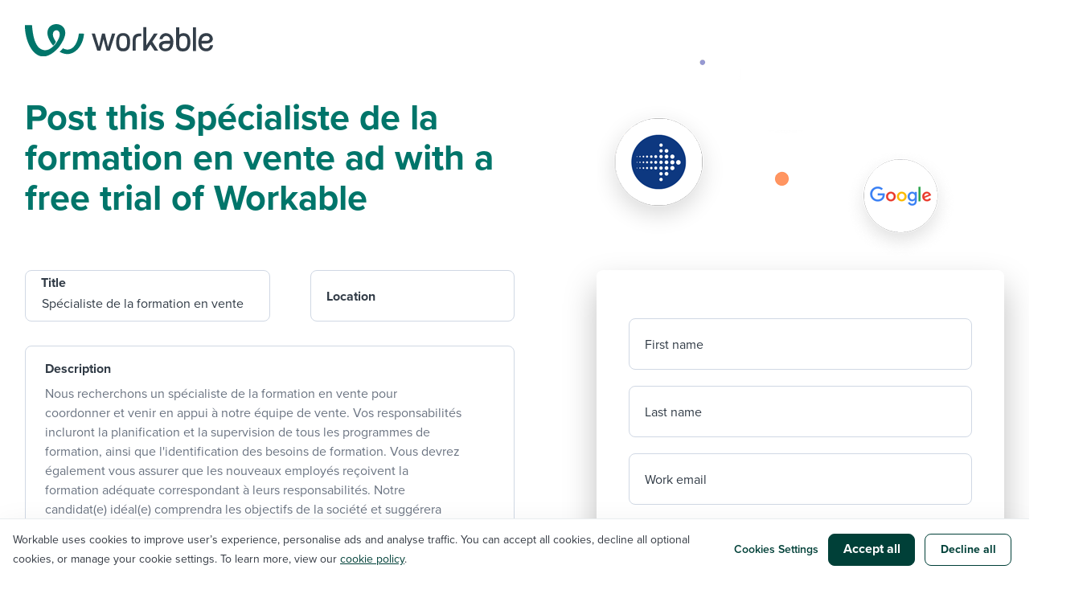

--- FILE ---
content_type: text/html; charset=utf-8
request_url: https://www.workable.com/post-jobs-for-free/customize?wid=55908
body_size: 10358
content:
<!DOCTYPE html>
<html lang='en-US'>
<head>
<title>Post your Job for Free With Workable’s Trial | Workable</title>
<meta content='In just one click, post your job for free to 15+ job sites, including SimplyHired, Glassdoor, and more. Get started with a 15-day free trial!' name='description'>
<meta content='iCQSvC1xwIpFnd9OuX9DG9ZKwUUQi2mCrzWlejQJhnE' name='google-site-verification'>
<meta content='https://www.workable.com/static/images/workable_thumb.png' property='og:image'>
<meta content='Post your Job for Free With Workable’s Trial | Workable' property='og:title'>
<meta content='In just one click, post your job for free to 15+ job sites, including SimplyHired, Glassdoor, and more. Get started with a 15-day free trial!' property='og:description'>
<meta content='width=device-width, initial-scale=1.0' name='viewport'>
<meta content='#00756a' name='theme-color'>
<link href='/manifest.json' rel='manifest'>
<link href='/apple-touch-icon-192x192.png' rel='apple-touch-icon'>
<meta name="csrf-param" content="authenticity_token" />
<meta name="csrf-token" content="qOX6JeeBqgVDK5t4IwllmnzcQdMurranwUyzuszA3zMq8pzh7mthzXvqgZxVlkQVekRXz25AQcbxc6jBRkcBEg" />
<script>
//<![CDATA[
dataLayer = [];
//]]>
</script>
<script>
  (function(w,d,s,l,i){w[l]=w[l]||[];w[l].push({'gtm.start':
  new Date().getTime(),event:'gtm.js'});var f=d.getElementsByTagName(s)[0],
  j=d.createElement(s),dl=l!='dataLayer'?'&l='+l:'';j.async=true;j.src=
  'https://www.googletagmanager.com/gtm.js?id='+i+dl;f.parentNode.insertBefore(j,f);
  })(window,document,'script','dataLayer','GTM-5P7695C');
</script>

<!-- / Load Fonts -->
<script>
  WebFontConfig = {
    typekit: { id: 'isu1vjb' },
    google: {
      families: ['Lora:400,700,400italic,700italic:latin', 'Open+Sans:300italic,400italic,600italic,700italic,400,300,600,700:latin', 'Covered+By+Your+Grace:400']
    }
  };
  
  (function(d) {
    var scriptTimeout = 3000,
      h = d.documentElement,
      t = setTimeout(function() {
        h.className = h.className.replace(/\bwf-loading\b/g, "") + " wf-inactive";
      }, scriptTimeout),
      tk = d.createElement("script"),
      f = false,
      s = d.getElementsByTagName("script")[0],
      a;
  
  
    h.className += " wf-loading";
    tk.src = '//ajax.googleapis.com/ajax/libs/webfont/1.5.10/webfont.js'
    tk.type = 'text/javascript';
    tk.async = 'true';
    tk.onload = tk.onreadystatechange = function() {
      a = this.readyState;
      if (f || a && a != "complete" && a != "loaded") return;
      f = true;
      h.className = h.className.replace(/\bwf-loading\b/g, "") + "";
      clearTimeout(t);
    };
    s.parentNode.insertBefore(tk, s)
  })(document);
</script>

<!-- / Styles -->
<link rel="stylesheet" href="https://dcvxs6ggqztsa.cloudfront.net/assets/quick_start-3e774144e57dd0cbabab33f02bba9a43b0470de0e9b27a1ef800dc75ce5775a0.css" media="screen" />
<!-- / Header Scripts -->
<!--[if lt IE 9]>
<script src="//html5shim.googlecode.com/svn/trunk/html5.js"></script>
<![endif]-->
<script type='application/ld+json'>
{
  "@context": "http://schema.org",
  "@type": "Corporation",
  "name": "Workable Software, Inc.",
  "url": "https://www.workable.com/",
  "sameAs": ["https://twitter.com/Workable","https://www.facebook.com/workable/","https://www.linkedin.com/company/2666416/","https://www.instagram.com/workable/"],
  "telephone": "+1-(857) 990-9675",
  "duns": "82404538",
  "foundingDate": "2012",
  "image": {
    "@type": "ImageObject",
    "url": "https://dcvxs6ggqztsa.cloudfront.net/marketing-website/workable_logo.jpg",
    "height": "500",
    "width": "500"
  },
  "address": {
    "@type": "PostalAddress",
    "streetAddress": "33 Arch Street, Suite 3110",
    "addressLocality": "Boston",
    "addressRegion": "MA",
    "postalCode": "02110",
    "addressCountry": "US"
  },
  "logo": {
    "@type": "ImageObject",
    "url": "https://dcvxs6ggqztsa.cloudfront.net/marketing-website/workable_logo.jpg",
    "height": "500",
    "width": "500"
  },
  "location": {
    "@type": "Place",
    "name": "Workable Software, Inc.",
    "hasMap": "https://www.google.com/maps/place/Workable+Inc/@42.3518414,-71.0478262,15z/data=!4m5!3m4!1s0x0:0xa5f030b7b81f2911!8m2!3d42.3518414!4d-71.0478262",
    "telephone": "+1-(857) 990-9675",
    "url": "https://www.workable.com/",
    "sameAs": ["https://twitter.com/Workable","https://www.facebook.com/workable/","https://www.linkedin.com/company/2666416/","https://www.instagram.com/workable/"],
    "image": {
      "@type": "ImageObject",
      "url": "https://dcvxs6ggqztsa.cloudfront.net/marketing-website/workable_logo.jpg",
      "height": "500",
      "width": "500"
    },
    "logo": {
      "@type": "ImageObject",
      "url": "https://dcvxs6ggqztsa.cloudfront.net/marketing-website/workable_logo.jpg",
      "height": "500",
      "width": "500"
    },
    "geo": {
      "@type": "GeoCoordinates",
      "latitude": "42.351749",
      "longitude": "-71.047989"
    },
    "address": {
      "@type": "PostalAddress",
      "streetAddress": "33 Arch Street, Suite 3110",
      "addressLocality": "Boston",
      "addressRegion": "MA",
      "postalCode": "02110",
      "addressCountry": "US"
    }
  },
  "founder": {
    "@type": "Person",
    "name": "Nikos Moraitakis"
  },
  "foundingLocation": {
    "@type": "Place",
    "name": "Athens"
  },
  "contactPoint" : [{
    "@type" : "ContactPoint",
    "telephone" : "+1-(844) 657-7637",
    "contactType" : "customer support",
    "hoursAvailable": {
      "@type": "OpeningHoursSpecification",
      "opens": "02:00-05:00",
      "closes": "18:00-05:00"
    }
  },
  {
    "@type" : "ContactPoint",
    "telephone" : "+44 (203) 826-8149",
    "contactType" : "customer support",
    "hoursAvailable": {
      "@type": "OpeningHoursSpecification",
      "opens": "08:00Z",
      "closes": "24:00Z"
    }
  },
  {
    "@type" : "ContactPoint",
    "telephone" : "+1-(857) 990-9675",
    "contactType" : "sales",
    "hoursAvailable" : [ "Tu,We,Th 05:00Z-24:00Z", "Mo,Fr,Sa,Su 05:00Z-21:00Z" ]
  },
  {
    "@type" : "ContactPoint",
    "telephone" : "+44 (203) 826-8149",
    "contactType" : "sales",
    "hoursAvailable" : [ "Tu,We,Th 05:00Z-24:00Z", "Mo,Fr,Sa,Su 05:00Z-21:00Z" ]
  }]
}

</script>

<link href='https://www.workable.com/post-jobs-for-free' rel='canonical'>

</head>
<body data-latitude='39.96118' data-longitude='-82.99879' id='customize-page'>
<noscript>
<iframe height='0' src='https://www.googletagmanager.com/ns.html?id=GTM-5P7695C' style='display:none;visibility:hidden' width='0'></iframe>
</noscript>

<header>
<div class='container holder-flex-to-block'>
<a class='logo' href='https://www.workable.com'>
<img alt="Workable recruiting software" src="https://dcvxs6ggqztsa.cloudfront.net/assets/public/quick_start/header/workable-logo-2da7c08eab8a67fe047b5ae0cec7e5f513b581edd2189b9f0c6aa1671b7f0d25.svg" />
</a>
</div>
<div class='customize'>
<div class='container content-wrapper'>
<div class='row'>
<div class='col-md-6'>
<h1 class='bold pine-green no-margin'>
Post this Spécialiste de la formation en vente ad with a free trial of Workable
</h1>
</div>
<div class='col-md-5 col-md-offset-1'>
<div class='bubbles-top'>
<img alt="Workable graphic" srcset="https://dcvxs6ggqztsa.cloudfront.net/assets/public/quick_start/customize/bubbles-top_2x-dc306e14f70f00afc21263b7be5865bd1c679172e2194b1110c2cf578be5c4db.png 2x" src="https://dcvxs6ggqztsa.cloudfront.net/assets/public/quick_start/customize/bubbles-top-3d4a12b605d801b24c8c7b9c415d62b6f33219ba2a7a56b417cc63080d5f1c99.png" />
</div>
</div>
</div>
</div>
</div>
</header>
<section class='job-description-form'>
<form data-ui="company_new_account_form" class="simple_form simple-form new_quick_start" id="new_quick_start" novalidate="novalidate" action="/post-jobs-for-free/customize" accept-charset="UTF-8" method="post"><input name="utf8" type="hidden" value="&#x2713;" autocomplete="off" /><input type="hidden" name="authenticity_token" value="8-ijhUgsed_HiUEQAQMd7UNJdrwxTx42oAFZn-AyJCaoxeL6Kb_GG3fPVQKsxaB6GOjMHOtf9rZ9iFOoqhEoPQ" autocomplete="off" /><input autocomplete="off" type="hidden" value="935" name="quick_start[job_description_id]" id="quick_start_job_description_id" />
<input autocomplete="off" type="hidden" name="quick_start[locality]" id="quick_start_locality" />
<input autocomplete="off" type="hidden" name="quick_start[workable_state_region]" id="quick_start_workable_state_region" />
<input autocomplete="off" type="hidden" name="quick_start[postal_code]" id="quick_start_postal_code" />
<input autocomplete="off" type="hidden" name="quick_start[country]" id="quick_start_country" />
<div class='error-notification'>
<div class='container'>

</div>
</div>
<section>
<div class='container content-wrapper'>
<div class='row'>
<div class='col-md-6'>
<section class='job-description'>
<fieldset class='title-location-form'>
<h3>
<div class='row'>
<div class='col-md-6'>
<span class='margin-b-30'>
<div class="control-group"><label class="string optional control-label" for="quick_start_title">Title</label><div class="controls"><input placeholder="Type a job title" type="text" value="Spécialiste de la formation en vente" name="quick_start[title]" id="quick_start_title" /></div></div>
</span>
</div>
<div class='col-md-5 col-md-offset-1'>
<span class='margin-b-30'>
<div class="control-group"><label class="string required control-label" for="quick_start_location"><abbr title="required">*</abbr> Location</label><div class="controls"><input placeholder="Type your city" type="text" value="" name="quick_start[location]" id="quick_start_location" /></div></div>
</span>
</div>
</div>
</h3>
</fieldset>
<fieldset class='margin-b-30'>
<div class='wrapper'>
<div class='job-description--brief margin-b-30'>
<div class="control-group"><label class="text required control-label" for="quick_start_description"><abbr title="required">*</abbr> Description</label><div class="controls"><textarea placeholder="Enter the job description here; include key areas of responsibility and what the candidate might do on a typical day." name="quick_start[description]" id="quick_start_description">
&lt;p&gt;Nous recherchons un spécialiste de la formation en vente pour coordonner et venir en appui à notre équipe de vente. Vos responsabilités incluront la planification et la supervision de tous les programmes de formation, ainsi que l&#39;identification des besoins de formation. Vous devrez également vous assurer que les nouveaux employés reçoivent la formation adéquate correspondant à leurs responsabilités. Notre candidat(e) idéal(e) comprendra les objectifs de la société et suggérera des idées pour les atteindre par le biais de la formation à la vente. Pour ce poste, vous devrez combiner d&#39;excellentes aptitudes à l&#39;organisation et une capacité à interagir avec les membres de votre équipe et à les motiver pour réussir. Enfin, vous devrez vous assurer que notre équipe de vente est pleinement formée, pour travailler à un haut niveau et augmenter la satisfaction des clients.&lt;/p&gt;
&lt;h3&gt;Responsabilités&lt;/h3&gt;
&lt;ul&gt;
&lt;li&gt;Concevoir des programmes de formation aux ventes de qualité avec des contraintes budgétaires&lt;/li&gt;
&lt;li&gt;Planifier régulièrement des programmes de formation individuels et d&#39;équipe&lt;/li&gt;
&lt;li&gt;Identifier les besoins en formation en évaluant les points forts et les points faibles&lt;/li&gt;
&lt;li&gt;Superviser le matériel de formation et suggérer des améliorations&lt;/li&gt;
&lt;li&gt;Choisir la méthode de formation la mieux appropriée selon le cas (par ex. formation sur le terrain, séminaires et simulations)&lt;/li&gt;
&lt;li&gt;Concevoir une session d&#39;accueil pour les nouveaux embauchés et les stagiaires.&lt;/li&gt;
&lt;li&gt;Évaluer les résultats de l&#39;équipe de vente pour veiller à ce qu&#39;elle ait bien intégré les techniques enseignées&lt;/li&gt;
&lt;li&gt;Établir un rapport sur l&#39;efficacité du programme de formation&lt;/li&gt;
&lt;li&gt;Créer un climat de franche communication et recueillir les préférences des membres de l&#39;équipe en vue d&#39;une formation potentielle&lt;/li&gt;
&lt;li&gt;Maintenir la base de données des C.V. et les dossiers de formation à jour&lt;/li&gt;
&lt;li&gt;Se tenir au fait des nouvelles tendances en matière de développement des employés&lt;/li&gt;
&lt;/ul&gt;</textarea></div></div>
<div class='tools tools--one'></div>
</div>
</div>
<div class='wrapper'>
<div class='job-description--requirements'>
<div class="control-group"><label class="text required control-label" for="quick_start_requirements"><abbr title="required">*</abbr> Requirements</label><div class="controls"><textarea placeholder="Enter the job requirements here; from soft skills to the specific qualifications needed to perform the role." name="quick_start[requirements]" id="quick_start_requirements">
&lt;ul&gt;
&lt;li&gt;Expérience pratique avérée de Spécialiste de la formation en vente ou Coordinateur de formation à la vente&lt;/li&gt;
&lt;li&gt;Bonne connaissance des principes et des techniques modernes d&#39;apprentissage&lt;/li&gt;
&lt;li&gt;Capacité à maîtriser le cycle de formation dans son ensemble&lt;/li&gt;
&lt;li&gt;Expérience d&#39;un logiciel de gestion d&#39;apprentissage&lt;/li&gt;
&lt;li&gt;Maîtrise de MS Office&lt;/li&gt;
&lt;li&gt;Connaissance du processus de vente, de préférence avec une expérience de service client&lt;/li&gt;
&lt;li&gt;Excellentes compétences de communication et de présentation&lt;/li&gt;
&lt;li&gt;Solides compétences organisationnelles et de gestion d&#39;équipe&lt;/li&gt;
&lt;li&gt;Licence en éducation, ressources humaines ou un autre domaine pertinent&lt;/li&gt;
&lt;li&gt;Une certification supplémentaire en formation constitue un avantage&lt;/li&gt;
&lt;/ul&gt;</textarea></div></div>
<div class='tools tools--two'></div>
</div>
</div>
</fieldset>
</section>
</div>
<div class='col-md-5 col-md-offset-1'>
<div class='form-background'>
<section class='no-overflow'>
<div class='content-wrapper'>
<div class='company-details js-company-details row'>
<div class='company-details--fields'>
<fieldset>
<input data-gclid="" autocomplete="off" type="hidden" name="quick_start[gclid]" id="quick_start_gclid" />
</fieldset>
<div class='row margin-b-20'>
<div class="control-group"><label class="string optional control-label" for="quick_start_first_name">First name</label><div class="controls"><input placeholder="Your first name" type="text" name="quick_start[first_name]" id="quick_start_first_name" /></div></div>
</div>
<div class='row margin-b-20'>
<div class="control-group"><label class="string optional control-label" for="quick_start_last_name">Last name</label><div class="controls"><input placeholder="Your last name" type="text" name="quick_start[last_name]" id="quick_start_last_name" /></div></div>
</div>
<div class='row margin-b-20'>
<div class="control-group"><label class="email optional control-label" for="quick_start_email">Work email</label><div class="controls"><input placeholder="Your work email" type="email" name="quick_start[email]" id="quick_start_email" /></div></div>
</div>
<div class='row margin-b-20'>
<div class="control-group"><label class="tel optional control-label" for="account_phone">Your company&#39;s phone number</label><div class="controls"><input name="faux-phone" class="string js-phone-field control" id="account_phone" data-ui="{&quot;country_code&quot;:&quot;us&quot;}" type="tel" /></div></div>
<input class="text" id="enriched-company-phone" autocomplete="off" type="hidden" name="quick_start[phone]" />
</div>
<div class='row margin-b-20'>
<div class="control-group"><label class="string optional control-label" for="quick_start_company_name">Company name</label><div class="controls"><input placeholder="Your company&#39;s name" type="text" name="quick_start[company_name]" id="quick_start_company_name" /></div></div>
</div>
<div class='row margin-b-20'>
<div class="control-group"><label class="url optional control-label" for="quick_start_company_url">Company website</label><div class="controls"><input placeholder="Your company&#39;s website" type="url" name="quick_start[company_url]" id="quick_start_company_url" /></div></div>
</div>
<div class='row margin-b-20'>
<div class="control-group"><div class="controls"><div class='select-wrapper'>
<select class="control" name="quick_start[company_size]" id="quick_start_company_size"><option value="" disabled="disabled" selected="selected">Company size</option>
<option value="1_20">1-20 employees</option>
<option value="21_50">21-50 employees</option>
<option value="51_100">51-100 employees</option>
<option value="101_200">101-200 employees</option>
<option value="201_400">201-400 employees</option>
<option value="401_600">401-600 employees</option>
<option value="601_800">601-800 employees</option>
<option value="801_1000">801-1000 employees</option>
<option value="1000__">1000+ employees</option></select>
</div>
</div></div></div>
</div>
</div>
</div>
</section>
<section class='no-overflow'>
<div class='content-wrapper'>
<div class='button padding-t-30'>
<div class='row margin-b-20 checkbox-holder'>
<div class='col-md-12'>
<input name="quick_start[gdpr_consent_granted]" type="hidden" value="0" autocomplete="off" /><input id="gdpr_consent" type="checkbox" value="1" name="quick_start[gdpr_consent_granted]" />
<label for='gdpr_consent'>Yes, I’d like to receive new resources like tutorials, templates and the latest hiring advice, and hear about Workable events. (You can opt out at any time.)</label>
<p class='n'>
View our
<a class='color-grey' href='/privacy' target='_blank'>privacy policy</a>.
</p>
</div>
</div>
<div class='row margin-b-20'>
<div class='col-md-12'>
<input type="submit" name="commit" value="Post this job" data-disable-with="Posting..." data-disable-with="Post this job" class="btn btn btn--green btn--full btn--47 rounded" />
</div>
</div>
<div class='row bottom-terms'>
<div class='col-md-12'>
<p>
By signing up and using the services, you confirm that you have accepted our
<a target="_blank" href="/terms">Terms and Conditions</a>
and have read our
<a target="_blank" href="/privacy">Privacy Policy</a>.
</p>
</div>
</div>
</div>
</div>
</section>
</div>
<div class='bubbles-bottom'>
<img alt="Workable graphic" srcset="https://dcvxs6ggqztsa.cloudfront.net/assets/public/quick_start/customize/bubbles-bottom_2x-edc7eaf9f8909edb5badf2bd861ff06e576720dcd9cbb6614a31c8666d893cfb.png 2x" src="https://dcvxs6ggqztsa.cloudfront.net/assets/public/quick_start/customize/bubbles-bottom-9836a3b9942289653d9abca17de61edf21b3480186962485f483ef2b64d25598.png" />
</div>
</div>
</div>
</div>
</section>
</form></section>
<section class='section-padding white-lilac-background behind-wave'>
<div class='section-padding-bottom-mobile'>
<div class='container'>
<div class='row centered'>
<div class='section-padding-bottom-mobile'>
<h2 class='bold pine-green'>
What happens next?
</h2>
<div class='section-padding-bottom-mobile'>
<ul class='eden-vcards holder-flex-to-block-space'>
<li class='matched-height'>
<div class='eden-vcard' data-mh='eden-vcard'>
<img alt="Workable icons" class="eden-vcard-icon" src="https://dcvxs6ggqztsa.cloudfront.net/assets/public/quick_start/eden-vcard-icons/filters-99b106291a1ce5c4756059cbe4a5bdb9261ee2170d1f798aa123940b9fdf1f7a.svg" />
<h3>Nail down the details</h3>
<p class='color-volcanic-ash'>Tell us about your company so we can create your free trial account — no credit card required</p>
</div>
</li>
<li class='matched-height'>
<div class='eden-vcard' data-mh='eden-vcard'>
<img alt="Workable icons" class="eden-vcard-icon" src="https://dcvxs6ggqztsa.cloudfront.net/assets/public/quick_start/eden-vcard-icons/megaphone-06bc3b8997aa4d30197a3f35259a099c1d90917c6112c672bb0fa3b077efcb5f.svg" />
<h3>Post to free job boards</h3>
<p class='color-volcanic-ash'>After you click “post”, we&#39;ll create your account, review your job, and publish it to top free job boards</p>
</div>
</li>
<li class='matched-height'>
<div class='eden-vcard' data-mh='eden-vcard'>
<img alt="Workable icons" class="eden-vcard-icon" src="https://dcvxs6ggqztsa.cloudfront.net/assets/public/quick_start/eden-vcard-icons/magnifier-3505a5a8931e0f7bb94a3d6d5df146dadb43f003d6a1f476e578c95b303f7530.svg" />
<h3>Source, evaluate &amp; hire</h3>
<p class='color-volcanic-ash'>Use Workable to source passive candidates, contact applicants, schedule interviews, share feedback and make the best hire</p>
</div>
</li>
</ul>
</div>
</div>
</div>
</div>
</div>
</section>

<section class='ratings'>
<div class='section-padding-t-b-mobile'>
<div class='container'>
<div class='row centered'>
<div class='section-padding-t-b-mobile'>
<div class='bubbles-container'>
<div class='bubble-mobile bubble-mobile--a'>
<img alt="Workable customers" srcset="https://dcvxs6ggqztsa.cloudfront.net/assets/public/quick_start/ratings/mobile/first-visual_2x-eee329939562420d6adef9a3f6b784c2e310b5e27cb07e5b1d6a373cd9628980.png 2x" src="https://dcvxs6ggqztsa.cloudfront.net/assets/public/quick_start/ratings/mobile/first-visual-cd706831458c9e135efc8bfee57730793315d835ddeb353fc02b28456c18e137.png" />
</div>
<div class='bubble bubble--a'>
<img alt="Workable customers" srcset="https://dcvxs6ggqztsa.cloudfront.net/assets/public/quick_start/ratings/avatars/jordyn_2x-3acdedeefcf30076b9889b124e0136a7b37cfd9a624cfbae8e31cc544ecf051b.png 2x" src="https://dcvxs6ggqztsa.cloudfront.net/assets/public/quick_start/ratings/avatars/jordyn-750ddf53552b1d95be3af98106bbd7e38938335730fee9b9f4e4249399afa014.png" />
</div>
<div class='bubble bubble--b'>
<img alt="Workable customers" srcset="https://dcvxs6ggqztsa.cloudfront.net/assets/public/quick_start/ratings/customer-logos/ryanair_2x-49ead1e57788f976dd1ce15bdcf13482192334482a31bb3dbe33091f680818f6.png 2x" src="https://dcvxs6ggqztsa.cloudfront.net/assets/public/quick_start/ratings/customer-logos/ryanair-bd1c7108f7161b48d3bb182852f202b7504ef247e33bfaf43cca7323c756a0fd.png" />
</div>
<div class='bubble bubble--c'>
<img alt="Workable customers" srcset="https://dcvxs6ggqztsa.cloudfront.net/assets/public/quick_start/ratings/customer-logos/bevi_2x-8adea0ed0bd542965dd148db7572d3cb6c53af69bca535b2cf83b45a53129940.png 2x" src="https://dcvxs6ggqztsa.cloudfront.net/assets/public/quick_start/ratings/customer-logos/bevi-e783821145164756c28de1325710219dcc42f32e5f16352ea5188b5fddc27661.png" />
</div>
<div class='bubble bubble--d'>
<img alt="Workable customers" srcset="https://dcvxs6ggqztsa.cloudfront.net/assets/public/quick_start/ratings/avatars/holly_2x-ce5df1e3e0eb1364b18c444c05cfcd7bdadc1a53d8125926c17e7bc34b2a62f8.png 2x" src="https://dcvxs6ggqztsa.cloudfront.net/assets/public/quick_start/ratings/avatars/holly-4db8c8a86e2daa175fd1af9ca19a5584c1e9134c65a9c4edabda015734f37d4e.png" />
</div>
<div class='section-padding'>
<h2 class='bold color-white'>
Trusted by 30,000+ companies
</h2>
<p class='color-white'>
From local chains to global enterprises, companies around the world depend on Workable <br class="hidden-sm"> to find and hire the people they depend on.
</p>
</div>
<div class='bubble bubble--e'>
<img alt="Workable customers" srcset="https://dcvxs6ggqztsa.cloudfront.net/assets/public/quick_start/ratings/avatars/joshua_2x-486af9750055fec87a0acaefd4a9c918e7d43b06690b3e254a0e76539f155711.png 2x" src="https://dcvxs6ggqztsa.cloudfront.net/assets/public/quick_start/ratings/avatars/joshua-9da863f9f3179c838f9229fdd74c5560b5867affc00e1bac8726752f5dab90ca.png" />
</div>
<div class='bubble bubble--f'>
<img alt="Workable customers" srcset="https://dcvxs6ggqztsa.cloudfront.net/assets/public/quick_start/ratings/customer-logos/forbes_2x-e45f930d916ca71cae2fa4b01b76f565ead380b9db0bb52c5fe72c5ac57114f8.png 2x" src="https://dcvxs6ggqztsa.cloudfront.net/assets/public/quick_start/ratings/customer-logos/forbes-3829914829c73ce56ae8856e8f123df065a32239e8c97858a82c050f815326ca.png" />
</div>
<div class='bubble-mobile bubble-mobile--b'>
<img alt="Workable customers" srcset="https://dcvxs6ggqztsa.cloudfront.net/assets/public/quick_start/ratings/mobile/second-visual_2x-95c41a8862ab9186f771769c59335099d3bb5f13fe67d4f12dd735dd668b92bb.png 2x" src="https://dcvxs6ggqztsa.cloudfront.net/assets/public/quick_start/ratings/mobile/second-visual-519e1e03bb492411c3bdbc4860bd2dd8b7466b4d0d03c11dcb0ba55e7a0a47f8.png" />
</div>
</div>
</div>
</div>
</div>
</div>
<div class='section-padding-t-b-mobile'>
<div class='container'>
<div class='row'>
<div class='col-md-7'>
<div class='row margin-t-70-to-0'>
<div class='col-md-3 percentage-align matched-height' data-mh='percentage'>
<div class='percentage'>
<img alt="96%" src="https://dcvxs6ggqztsa.cloudfront.net/assets/public/quick_start/ratings/reviews/percentage-d5b5b7da51919c3560bc2360fbe7b2c1bc841105256745986da2e79e015ed07b.svg" />
</div>
</div>
<div class='col-md-9 percentage-align matched-height' data-mh='percentage'>
<h2 class='bold color-white no-margin left-to-c'>
of GetApp reviewers recommend Workable to a friend or colleague
<br class='visible-sm hidden-md'>
</h2>
<div class='moved-review'>
<div class='review-box'>
<p>
The easiest applicant tracking software to figure out.
</p>
<div class='divider'></div>
<div class='review--footer'>
<img alt="Workable reviews" src="https://dcvxs6ggqztsa.cloudfront.net/assets/public/quick_start/ratings/reviews/get-app-logo-81fcaa95fe99451958824c1681f700bedcfee3deda65ab502b866df61473f6d8.svg" />
<img alt="Workable reviews" src="https://dcvxs6ggqztsa.cloudfront.net/assets/public/quick_start/ratings/reviews/stars-3ad37b3de67b06eb2c57a75a89e93dc53baada921017e8519ce01293689bafed.svg" />
</div>
</div>
</div>
</div>
</div>
</div>
<div class='col-md-4 col-md-offset-1'>
<div class='review-box'>
<p>
All your hiring needs in one place!
</p>
<div class='divider'></div>
<div class='review--footer'>
<img alt="Workable reviews" src="https://dcvxs6ggqztsa.cloudfront.net/assets/public/quick_start/ratings/reviews/capterra-logo-5d3bba84599cac516e7320ce603a4ec28d9bea7425305baf9b2c4fdc2eafe2eb.svg" />
<img alt="Workable reviews" src="https://dcvxs6ggqztsa.cloudfront.net/assets/public/quick_start/ratings/reviews/stars-3ad37b3de67b06eb2c57a75a89e93dc53baada921017e8519ce01293689bafed.svg" />
</div>
</div>
<div class='review-box'>
<p>
Very intuitive and easy to use.
</p>
<div class='divider'></div>
<div class='review--footer'>
<img alt="Workable reviews" src="https://dcvxs6ggqztsa.cloudfront.net/assets/public/quick_start/ratings/reviews/crowd-logo-e83fe8ffcbcdd8f89893664171920e3eafa4bc12c0b38b43e3dca3c940cb4297.svg" />
<img alt="Workable reviews" src="https://dcvxs6ggqztsa.cloudfront.net/assets/public/quick_start/ratings/reviews/stars-3ad37b3de67b06eb2c57a75a89e93dc53baada921017e8519ce01293689bafed.svg" />
</div>
</div>
<div class='review-box'>
<p>
Excellent customer service!
</p>
<div class='divider'></div>
<div class='review--footer'>
<img alt="Workable reviews" src="https://dcvxs6ggqztsa.cloudfront.net/assets/public/quick_start/ratings/reviews/software-advice-logo-4850e251caaf2fbd8d40777037ae06699f8829e6d233a0129ba5edf689b48719.svg" />
<img alt="Workable reviews" src="https://dcvxs6ggqztsa.cloudfront.net/assets/public/quick_start/ratings/reviews/stars-3ad37b3de67b06eb2c57a75a89e93dc53baada921017e8519ce01293689bafed.svg" />
</div>
</div>
</div>
</div>
<div class='triangles-pattern'>
<img alt="Workable graphic" srcset="https://dcvxs6ggqztsa.cloudfront.net/assets/public/quick_start/ratings/reviews/triangles_2x-ca1001c527a2c5633e1f0b9b7ed834d752f3731c784ca389da0ff68cf5b786dc.png 2x" src="https://dcvxs6ggqztsa.cloudfront.net/assets/public/quick_start/ratings/reviews/triangles-863a9274989ae720acc760e7a107b727f5c98aa223244a4e8f4ce0008fffebac.png" />
</div>
</div>
</div>
</section>

<section class='faq'>
<div class='section-padding-bottom'>
<div class='container'>
<div class='row'>
<div class='col-md-8'>
<div class='faq-content matched-height' data-mh='faq'>
<h2 class='bold margin-b-30'>
Frequently asked questions
</h2>
<h3 class='margin-b-10'>
Where can I post a job for free?
</h3>
<p class='margin-b-30'>
Using Workable’s free trial account, you can post your job ad for free to multiple job boards including Google, Glassdoor and more for 15 days.
</p>
<h3 class='margin-b-10'>
What happens after I publish my job ad?
</h3>
<p class='margin-b-30'>
Every job board has its own acceptance criteria — and our support team knows them all. So after you publish your job via Workable, we’ll give it a quick review. If there are any issues with your post, we’ll email you to resolve them. Otherwise your job will be published to multiple free job boards in 12-24 hours!
</p>
<h3 class='margin-b-10'>
How will I know when my job is approved?
</h3>
<p class='margin-b-30'>
Typically, it takes 12-24 hours for job boards to approve a posting. As soon as your job is approved your job status will change from “In Review” to “Published” and you’ll start getting candidates!
</p>
<h3 class='margin-b-10'>
When do I have to pay for my job?
</h3>
<p class='margin-b-30'>
You can try Workable for free for 15 days. After 15 days your job will be archived and removed from job posting sites, but you’ll still be able to access your Workable account and to see all of the candidates who applied. If you want to keep your job live, you can upgrade to a paid plan. See our plan options <a href="//www.workable.com/pricing" target="_blank">here</a>.
</p>
<h3 class='margin-b-10'>
Why is Workable better than other job posting tools?
</h3>
<p class='margin-b-30'>
Unlike other job posting sites, Workable posts your job to multiple job boards with just one click! Once candidates are rolling in, Workable provides you with all of the advanced tools you need to contact, schedule, evaluate and select the very best candidate for your job.
</p>
<h3 class='margin-b-10'>
How do I optimize my post to get the most candidates?
</h3>
<p class='margin-b-30'>
Workable will walk you through it! When you create your job you’ll set options to help candidates filter for and find your post easily. The most popular posts include a benefits section, have flexible requirements and use an application form that’s intuitive and easy to fill out. Use Workable to put it all together.
</p>
<h3 class='margin-b-10'>
What if I’m looking for a job, not trying to post one?
</h3>
<p class='margin-b-30'>
If you’re a job seeker, explore thousands of open jobs hosted by Workable on the <a href="//jobs.workable.com/" target="_blank">Workable Job Board</a>.
</p>
</div>
</div>
<div class='col-md-4'>
<div class='faq-graphic matched-height' data-mh='faq'>
<img alt="Workable graphic" srcset="https://dcvxs6ggqztsa.cloudfront.net/assets/public/quick_start/faq/shapes_2x-e3ec8476453ecd5611fe04a3f8d0ad187bef2a51534a5c8fea1768393edc68d8.png 2x" src="https://dcvxs6ggqztsa.cloudfront.net/assets/public/quick_start/faq/shapes-5ff83a277e30c5847cc369293e2fad1f05f8f54fe038779bd2cd5d5ba85fb409.png" />
</div>
</div>
</div>
</div>
</div>
</section>

<footer class='footer--marketing'>
<div class='footer-notes'>
<div class='container'>
<div class='section footer-notes__inner'>
<div>
<p>
© Workable Technology Limited 2012-
2026
</p>
</div>
<div>
<ul class='list-inline pull-right-sm'>
<li>
<a href='/legal'>Legal</a>
</li>
<li>
<a href='/privacy'>Privacy policy</a>
</li>
<li>
<a class='hs-show-cookie-banner' href='#'>Cookie settings</a>
</li>
<li>
<a href='/workable-data-selling-CCPA-policy'>Do not sell/share my personal information</a>
</li>
<li>
<a href='/modern-slavery-statement'>Modern slavery statement</a>
</li>
</ul>
</div>
</div>
</div>
</div>
</footer>


<!-- / Footer Scripts -->
<script src="https://dcvxs6ggqztsa.cloudfront.net/assets/quick_start-7881f44ce36f4ca5753f84de6ea84391339052522f3dcdf0369e683a2d3840c2.js"></script>
<script src="//maps.googleapis.com/maps/api/js?callback=Workable.initQuickStart&amp;key=AIzaSyBSpu6sL26T9TBfViHLjcnUU1Q1OuAG6as&amp;language=en&amp;libraries=places&amp;v=3"></script>
<script>
  (function () {
    if (!('drift' in window)) {
      return;
    }
    drift.on('ready', function () {
      var cookie = $.cookie('wmc');
      var cookieId = cookie ? JSON.parse(cookie).cookie_id : '';
      if (cookieId) {
        drift.api.setUserAttributes({metro_id: cookieId});
      }
    });
  }());
</script>

<script type='application/ld+json'>
{
  "@context": "https://schema.org",
  "@type": "FAQPage",
  "mainEntity": [
    {
      "@type": "Question",
      "name": "= t('faq_section.where_can_i_post_jobs_for_free')",
      "acceptedAnswer": {
        "@type": "Answer",
        "text": "= t('faq_section.post_jobs_for_free_answer')"
      }
    },
    {
      "@type": "Question",
      "name": "= t('faq_section.what_happens_after_i_publish_my_job_ad')",
      "acceptedAnswer": {
        "@type": "Answer",
        "text": "= t('faq_section.publish_job_ad_answer')"
      }
    },
    {
      "@type": "Question",
      "name": "= t('faq_section.how_will_i_know_when_my_job_is_approved')",
      "acceptedAnswer": {
        "@type": "Answer",
        "text": "= t('faq_section.job_approved_answer')"
      }
    },
    {
      "@type": "Question",
      "name": "= t('faq_section.when_do_i_have_to_pay_for_my_job')",
      "acceptedAnswer": {
        "@type": "Answer",
        "text": "You can try Workable for free for 15 days. After 15 days your jobs will be archived and removed from job posting sites, but you’ll still be able to access your Workable account and to see all of the candidates who applied. If you want to keep your job live, you can purchase one of our paid plans."
      }
    },
    {
      "@type": "Question",
      "name": "= t('faq_section.why_is_workable_better_than_other_job_posting_tools')",
      "acceptedAnswer": {
        "@type": "Answer",
        "text": "= t('faq_section.workable_better_answer')"
      }
    },
    {
      "@type": "Question",
      "name": "= t('faq_section.how_do_i_optimize_my_post_to_get_the_most_candidates')",
      "acceptedAnswer": {
        "@type": "Answer",
        "text": "= t('faq_section.optimize_post_answer')"
      }
    },
    {
      "@type": "Question",
      "name": "= t('faq_section.what_if_im_looking_for_a_job_not_trying_to_post_one')",
      "acceptedAnswer": {
        "@type": "Answer",
        "text": "= t('faq_section.looking_for_job_answer')"
      }
    }
  ]
}
</script>
<script src="https://dcvxs6ggqztsa.cloudfront.net/javascripts/jquery/jquery.matchHeight.js"></script>
<script src="https://dcvxs6ggqztsa.cloudfront.net/javascripts/application/equal_height.js"></script>
<script src="https://dcvxs6ggqztsa.cloudfront.net/assets/quick_start/gclid_to_form-c8a5d0935c842a2ed9e9545cc6b21db869bb71197798c6aa63016169c3b8c8fc.js"></script>
<script>
  $(document).ready(function() {
    var $emailInput = $('input[type="email"]');
    $emailInput.on('keydown input change paste', _.debounce(_.partial(checkForPersonalEmail, $emailInput), 300));
    checkForPersonalEmail($emailInput);
  });
</script>

<link rel="stylesheet" href="https://get.workable.com/hubfs/coded-files/cookie-banner-min.css" media="screen" />
<script>(function(){function c(){var b=a.contentDocument||a.contentWindow.document;if(b){var d=b.createElement('script');d.innerHTML="window.__CF$cv$params={r:'9c412f901b130abb',t:'MTc2OTQ0MjgzNC4wMDAwMDA='};var a=document.createElement('script');a.nonce='';a.src='/cdn-cgi/challenge-platform/scripts/jsd/main.js';document.getElementsByTagName('head')[0].appendChild(a);";b.getElementsByTagName('head')[0].appendChild(d)}}if(document.body){var a=document.createElement('iframe');a.height=1;a.width=1;a.style.position='absolute';a.style.top=0;a.style.left=0;a.style.border='none';a.style.visibility='hidden';document.body.appendChild(a);if('loading'!==document.readyState)c();else if(window.addEventListener)document.addEventListener('DOMContentLoaded',c);else{var e=document.onreadystatechange||function(){};document.onreadystatechange=function(b){e(b);'loading'!==document.readyState&&(document.onreadystatechange=e,c())}}}})();</script></body>
</html>


--- FILE ---
content_type: image/svg+xml
request_url: https://dcvxs6ggqztsa.cloudfront.net/assets/public/quick_start/eden-vcard-icons/magnifier-3505a5a8931e0f7bb94a3d6d5df146dadb43f003d6a1f476e578c95b303f7530.svg
body_size: 353
content:
<svg xmlns="http://www.w3.org/2000/svg" fill="none" viewBox="0 0 64 64">
  <defs/>
  <path stroke="#00B7CD" stroke-miterlimit="10" d="M38.21 19.85h5.5v7.5"/>
  <path stroke="#00756A" stroke-miterlimit="10" d="M11.9 46.98L4.71 54.173l3.182 3.182 7.191-7.191L11.9 46.98zM18.34 43.72l-4.85 4.86"/>
  <path stroke="#00B7CD" stroke-miterlimit="10" d="M42.21 34.85h-12.5v-15.5"/>
  <path stroke="#00756A" stroke-miterlimit="10" d="M41.25 13.01l1.07-4.47-4.47 1.07 3.4 3.4zM56.33 37.84l-5.62-2.95-.09 6.35 5.71-3.4zM55.21 25.85a4.5 4.5 0 100-9 4.5 4.5 0 000 9zM26.01 10.14l-2.23 2.24M23.78 10.14l2.23 2.24M53.71 5.35l-2.23 2.24M51.48 5.35l2.23 2.24M45.12 44.67a19.771 19.771 0 01-4.18 4.09 19.695 19.695 0 01-11.6 3.75c-2.23 0-4.38-.37-6.39-1.05M43.09 50.22a22.17 22.17 0 01-13.76 4.76c-1.45 0-2.87-.14-4.24-.4M45.17 48.36c-.15.15-.31.31-.47.46-.19.18-.38.36-.57.53"/>
  <path stroke="#00756A" stroke-miterlimit="10" d="M29.34 48.28c8.594 0 15.56-6.967 15.56-15.56 0-8.594-6.966-15.56-15.56-15.56-8.593 0-15.56 6.966-15.56 15.56 0 8.593 6.967 15.56 15.56 15.56z"/>
  <path stroke="#00756A" stroke-miterlimit="10" d="M29.34 45.68c7.158 0 12.96-5.803 12.96-12.96 0-7.158-5.802-12.96-12.96-12.96-7.158 0-12.96 5.802-12.96 12.96 0 7.157 5.802 12.96 12.96 12.96z"/>
</svg>


--- FILE ---
content_type: image/svg+xml
request_url: https://dcvxs6ggqztsa.cloudfront.net/assets/public/quick_start/ratings/reviews/percentage-d5b5b7da51919c3560bc2360fbe7b2c1bc841105256745986da2e79e015ed07b.svg
body_size: 636
content:
<svg width="168" height="168" fill="none" xmlns="http://www.w3.org/2000/svg"><circle cx="84" cy="84" r="84" fill="#4D52B1"/><path d="M24.41 101.435c3.062 2.739 7.492 4.5 12.769 4.5 12.833 0 20.195-9.326 20.195-22.435 0-12.326-5.538-22.5-18.697-22.5C28.775 61 22 67.456 22 75.934c0 9.261 7.036 14.088 14.853 14.088 4.756 0 9.12-2.674 11.205-5.61v.914c0 6.587-3.909 12.522-10.88 12.522-3.843 0-6.318-1.174-8.663-3.326l-4.105 6.913zm23.583-23.283a11.139 11.139 0 01-8.534 4.043c-4.17 0-8.013-2.021-8.013-6.652 0-3.065 2.671-6.522 7.622-6.522 6.189 0 8.534 4.957 8.925 9.13zM61.895 83.565c0 12.26 5.537 22.435 18.761 22.435 9.902 0 16.612-6.457 16.612-14.935 0-9.26-6.97-14.022-14.787-14.022-4.756 0-9.12 2.609-11.14 5.544-.065-.261-.065-.587-.065-.913 0-6.913 4.3-12.587 10.879-12.587 3.843 0 6.319 1.239 8.664 3.456l4.17-6.978c-3.128-2.674-7.558-4.5-12.834-4.5-12.834 0-20.26 9.326-20.26 22.5zm25.992 7.891c0 3.066-2.67 6.457-7.687 6.457-6.123 0-8.468-4.826-8.86-9 2.085-2.544 5.212-4.174 8.47-4.174 4.234 0 8.078 2.022 8.078 6.717zM101.008 72.022c0 6.065 4.364 10.695 11.009 10.695 6.71 0 11.075-4.63 11.075-10.695 0-6.13-4.365-10.957-11.075-10.957-6.645 0-11.009 4.826-11.009 10.957zm6.775 33.195h4.886l27.816-43.5h-4.951l-27.751 43.5zm9.381-33.195c0 3.39-2.15 5.608-5.147 5.608-2.931 0-5.146-2.217-5.146-5.608 0-3.653 2.215-5.805 5.146-5.805 2.997 0 5.147 2.152 5.147 5.805zm7.752 23.217c0 6.065 4.365 10.761 11.009 10.761C142.57 106 147 101.304 147 95.239c0-6.13-4.43-10.957-11.075-10.957-6.644 0-11.009 4.826-11.009 10.957zm16.221 0c0 3.522-2.215 5.674-5.212 5.674-2.996 0-5.146-2.152-5.146-5.674 0-3.587 2.15-5.805 5.146-5.805 2.997 0 5.212 2.218 5.212 5.805z" fill="#fff"/></svg>

--- FILE ---
content_type: image/svg+xml
request_url: https://dcvxs6ggqztsa.cloudfront.net/assets/public/quick_start/eden-vcard-icons/megaphone-06bc3b8997aa4d30197a3f35259a099c1d90917c6112c672bb0fa3b077efcb5f.svg
body_size: 165
content:
<svg xmlns="http://www.w3.org/2000/svg" fill="none" viewBox="0 0 64 64">
  <defs/>
  <path stroke="#00756A" stroke-miterlimit="10" d="M6 28.5V24h15.5M21.5 37H6v-3.5"/>
  <path stroke="#00756A" stroke-miterlimit="10" d="M45 51.33l-24-13.2v-14.4l24-13.2v40.8zM28.2 36.88l-.83-.45M40.06 43.41l-9.89-5.44M17.3 36.85L23.02 55H14.9L9.19 36.85M6 28c1.1 0 2 .9 2 2v2c0 1.1-.9 2-2 2s-2-.9-2-2v-2a2 2 0 012-2zM47 9c1.1 0 2 .9 2 2v40c0 1.1-.9 2-2 2s-2-.9-2-2V11a2 2 0 012-2z"/>
  <path stroke="#00B7CD" stroke-miterlimit="10" d="M56.5 32h3M54.89 24.93l3.27-1.19M54.89 40l3.27 1.19"/>
  <path stroke="#00756A" stroke-miterlimit="10" d="M49.11 27.99c1.92 0 3.48 1.56 3.48 3.48s-1.56 3.48-3.48 3.48"/>
</svg>
